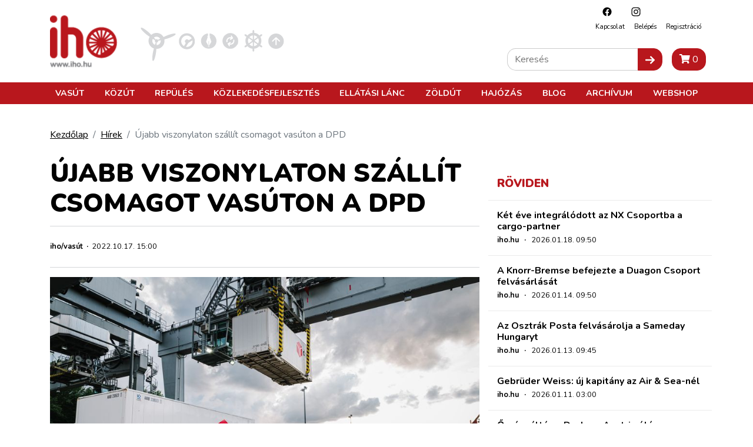

--- FILE ---
content_type: text/html; charset=utf-8
request_url: https://www.google.com/recaptcha/api2/aframe
body_size: 248
content:
<!DOCTYPE HTML><html><head><meta http-equiv="content-type" content="text/html; charset=UTF-8"></head><body><script nonce="LVpdYuqWrma68aUgMRpRpQ">/** Anti-fraud and anti-abuse applications only. See google.com/recaptcha */ try{var clients={'sodar':'https://pagead2.googlesyndication.com/pagead/sodar?'};window.addEventListener("message",function(a){try{if(a.source===window.parent){var b=JSON.parse(a.data);var c=clients[b['id']];if(c){var d=document.createElement('img');d.src=c+b['params']+'&rc='+(localStorage.getItem("rc::a")?sessionStorage.getItem("rc::b"):"");window.document.body.appendChild(d);sessionStorage.setItem("rc::e",parseInt(sessionStorage.getItem("rc::e")||0)+1);localStorage.setItem("rc::h",'1768984982227');}}}catch(b){}});window.parent.postMessage("_grecaptcha_ready", "*");}catch(b){}</script></body></html>

--- FILE ---
content_type: application/javascript
request_url: https://cmp.inmobi.com/choice/2CFJPrqDGZcGN/iho.hu/choice.js?tag_version=V3
body_size: 3510
content:
'use strict';(function(){var cmpFile='noModule'in HTMLScriptElement.prototype?'cmp2.js':'cmp2-polyfilled.js';(function(){var cmpScriptElement=document.createElement('script');var firstScript=document.getElementsByTagName('script')[0];cmpScriptElement.async=true;cmpScriptElement.type='text/javascript';var cmpUrl;var tagUrl=document.currentScript.src;cmpUrl='https://cmp.inmobi.com/tcfv2/CMP_FILE?referer=iho.hu'.replace('CMP_FILE',cmpFile);cmpScriptElement.src=cmpUrl;firstScript.parentNode.insertBefore(cmpScriptElement,firstScript);})();(function(){var css=""
+" .qc-cmp-button { "
+"   background-color: #B8171D !important; "
+"   border-color: #B8171D !important; "
+" } "
+" .qc-cmp-button:hover { "
+"   border-color: #B8171D !important; "
+" } "
+" .qc-cmp-alt-action, "
+" .qc-cmp-link { "
+"   color: #B8171D !important; "
+" } "
+" .qc-cmp-button.qc-cmp-secondary-button:hover { "
+"   background-color: #B8171D !important; "
+"   border-color: #B8171D !important; "
+" } "
+" .qc-cmp-button { "
+"   color: #080808 !important; "
+" } "
+" .qc-cmp-button.qc-cmp-secondary-button:hover { "
+"   color: #080808 !important; "
+" } "
+" .qc-cmp-button.qc-cmp-secondary-button { "
+"   color: #080808 !important; "
+" } "
+" .qc-cmp-button.qc-cmp-secondary-button { "
+"   background-color: #FFFFFF !important; "
+"   border-color: transparent !important; "
+" } "
+" .qc-cmp-ui, "
+" .qc-cmp-ui .qc-cmp-title, "
+" .qc-cmp-ui .qc-cmp-table, "
+" .qc-cmp-ui .qc-cmp-messaging, "
+" .qc-cmp-ui .qc-cmp-sub-title, "
+" .qc-cmp-ui .qc-cmp-vendor-list, "
+" .qc-cmp-ui .qc-cmp-purpose-info, "
+" .qc-cmp-ui .qc-cmp-table-header, "
+" .qc-cmp-ui .qc-cmp-beta-messaging, "
+" .qc-cmp-ui .qc-cmp-main-messaging, "
+" .qc-cmp-ui .qc-cmp-vendor-list-title{ "
+"   color: #B8171D !important; "
+" } "
+""
+"";var stylesElement=document.createElement('style');var re=new RegExp('&quote;','g');css=css.replace(re,'"');stylesElement.type='text/css';if(stylesElement.styleSheet){stylesElement.styleSheet.cssText=css;}else{stylesElement.appendChild(document.createTextNode(css));}
var head=document.head||document.getElementsByTagName('head')[0];head.appendChild(stylesElement);})();var autoDetectedLanguage='en';var gvlVersion=3;function splitLang(lang){if(lang.includes('pt')&&lang.length>2){return lang.split('-')[0]+'-'+lang.split('-')[1].toLowerCase();}
return lang.length>2?lang.split('-')[0]:lang;};function isSupported(lang){var langs=['en','fr','de','it','es','da','nl','el','hu','pt','pt-br','pt-pt','ro','fi','pl','sk','sv','no','ru','bg','ca','cs','et','hr','lt','lv','mt','sl','tr','uk','zh','id','ko','ja','hi','vi','th','ms'];return langs.indexOf(lang)===-1?false:true;};if(gvlVersion===2&&isSupported(splitLang(document.documentElement.lang))){autoDetectedLanguage=splitLang(document.documentElement.lang);}else if(gvlVersion===3&&isSupported(document.documentElement.lang)){autoDetectedLanguage=document.documentElement.lang;}else if(isSupported(splitLang(navigator.language))){autoDetectedLanguage=splitLang(navigator.language);};var choiceMilliSeconds=(new Date).getTime();window.__tcfapi('init',2,function(){},{"coreConfig":{"siteUuid":"6730abf2-3f57-4bf9-b228-e68366cba552","themeUuid":"2e1f7d5f-216b-47d7-a49b-bc9eba866260","inmobiAccountId":"2CFJPrqDGZcGN","privacyMode":["GDPR"],"gdprEncodingMode":"TCF_AND_GPP","consentLocations":["EEA"],"includeVendorsDisclosedSegment":false,"cmpVersion":"latest","hashCode":"3O1EAQ6iBvwYM3jDnfC03Q","publisherCountryCode":"HU","publisherName":"iho.hu","vendorPurposeIds":[2,3,4,7,9,10,1,5,6,8,11],"vendorFeaturesIds":[1,2,3],"vendorPurposeLegitimateInterestIds":[7,8,10,11,2,9],"vendorSpecialFeaturesIds":[1,2],"vendorSpecialPurposesIds":[2,1,3],"googleEnabled":true,"consentScope":"service","thirdPartyStorageType":"iframe","consentOnSafari":false,"displayUi":"EEA","defaultToggleValue":"off","initScreenRejectButtonShowing":true,"initScreenCloseButtonShowing":false,"softOptInEnabled":false,"showSummaryView":true,"persistentConsentLinkLocation":3,"displayPersistentConsentLink":true,"uiLayout":"popup","publisherLogo":"https://iho.hu/images/iho.svg?qc-size=202,150","vendorListUpdateFreq":30,"publisherPurposeIds":[1,2,3,4,5,6,7,8,9,10],"initScreenBodyTextOption":1,"publisherConsentRestrictionIds":[],"publisherLIRestrictionIds":[],"publisherPurposeLegitimateInterestIds":[],"publisherSpecialPurposesIds":[],"publisherFeaturesIds":[],"publisherSpecialFeaturesIds":[1,2],"stacks":[],"lang_":"hu","gvlVersion":3,"totalVendors":219,"gbcConfig":{"enabled":true,"urlPassThrough":false,"adsDataRedaction":false,"locations":["WORLDWIDE"],"applicablePurposes":[{"id":1,"defaultValue":"DENIED"},{"id":2,"defaultValue":"DENIED"},{"id":3,"defaultValue":"DENIED"},{"id":4,"defaultValue":"DENIED"},{"id":5,"defaultValue":"DENIED"},{"id":6,"defaultValue":"DENIED"},{"id":7,"defaultValue":"DENIED"}]},"legitimateInterestOptIn":true,"features":{"visitEvents":true},"translationUrls":{"common":"https://cmp.inmobi.com/tcfv2/translations/${language}.json","theme":"https://cmp.inmobi.com/custom-translations/2CFJPrqDGZcGN/2e1f7d5f-216b-47d7-a49b-bc9eba866260/${language}.json","all":"https://cmp.inmobi.com/consolidated-translations/2CFJPrqDGZcGN/2e1f7d5f-216b-47d7-a49b-bc9eba866260/${language}.json"},"gdprEnabledInUS":false},"premiumUiLabels":{},"premiumProperties":{"vendorBlacklist":[1111,92,217,58,876,740,628,174,272,1038,806,1271,318,1187,1252,40,1098,231,788,1256,331,147,649,1205,953,738,377,539,1019,196,1203,44,790,553,556,15,1149,39,597,14,1033,93,447,1273,47,149,1281,1094,9,22,511,889,1210,855,264,565,799,902,834,1072,224,1212,613,430,1191,941,615,6,66,205,999,507,1199,779,1200,410,211,326,827,1163,199,195,27,1071,822,1022,900,1280,697,959,746,259,1279,1141,1218,782,1176,1169,501,598,925,1154,1254,1195,891,780,1097,1116,1182,155,733,354,728,1223,879,498,1193,495,685,215,1067,409,1058,797,1237,119,717,160,394,742,944,783,561,748,1230,496,956,907,647,610,461,1120,1020,771,273,801,1255,156,1069,1275,12,618,946,666,920,1106,724,715,736,1134,1272,128,185,30,625,450,658,94,815,620,684,1105,374,1151,163,1155,1181,741,422,1129,869,329,848,235,986,1081,2,954,1087,729,840,315,890,1217,572,963,734,1080,1146,1139,1222,767,1257,319,958,243,973,996,1206,416,378,77,56,1164,143,591,630,656,248,1140,683,1104,1026,298,875,570,1274,573,1225,713,1244,938,1229,440,209,397,885,1226,665,936,133,343,778,833,754,1075,1215,262,674,584,110,796,168,929,825,1202,402,1243,854,1228,8,213,1248,1261,1192,853,849,244,1213,29,413,773,957,1062,444,312,1084,1224,1027,997,877,1,1002,120,347,795,756,781,1207,100,1240,1178,766,78,471,1221,323,1190,970,1204,1250,1107,1016,888,1267,1198,1055,316,644,455,731,1251,87,845,892,758,1017,768,536,967,975,580,274,749,657,765,1232,1231,61,550,995,787,865,1247,881,626,1177,1112,431,1050,206,178,699,1201,864,978,131,721,606,479,1136,730,871,935,535,452,150,910,596,677,436,438,129,811,896,930,1068,1156,872,252,49,838,294,62,745,569,820,1214,972,528,314,1278,1245,751,325,955,794,424,702,1110,810,994,1175,804,254,884,497,1159,148,97,919,587,1046,1188,109,95,508,998,1132,228,75,1147,486,55,153,317,270,943,614,770,776,671,791,1122,142,987,769,184,193,858,1196,1209,358,216,703,867,101,279,687,311,581,1003,898,663,807,1211,151,1018,681,20,72,1133,263,1246,709,124,530,34,982,48,521,37,468,519,502,568,1060,1233,130,965,812,373,1085,816,624,646,1119,784,882,388,832,1113,304,716,509,708,1269,1006,617,719,883,602,1061,255,1049,280,1263,1135,488,227,915,1266,1064,385,772,1148,137,559,164,466,976,1227,139,361,856,516,1101,412,727,384,127,903,140,490,1070,961,297,1249,803,874,1079,1037,1185,952,762,427,418,725,1277,860,850,842,808,835,990,880,993,1059,1048,1235,554,682,57,1220,290,1025,911,1157,1264,631,1242,1100,1167,1121,192,800,659,1162,1045,1189,819,203,759,375,194,108,454,1021,308,232,1238,71,4,1282,302,351,350,1051,1015,1103,1184,1090,371,157,415,775,84,1083,491,621,33,337,111,276,1241,59,927,73,435,53,1172,652,46,1030,161,115,531,969,246,134,534,639,1076,966,381,964,1005,857,1153,1039,662,844,951,655,1236,293,1041,1183,238,1216,950,1160,851,901,473,114,1276,517,1174,712,275,962,475,448,1089,336,90,1124,345,1024,1265,750,524,382,894,893,1044,549,931,423,249,387,861,239,648,862,4202,673,985,242,828,1043,1078,1108,159,831,459,212,1270,368,26,1137,237,1036,1138,744,190,1219,571,1208,83,821,1047,1009,1259,1168,706,1004,1014,774,1082,601,870,1130,284,282,968,1001,281,256,1262,1127,718,1142,1253,251,173,154,726,1170,210,301,469,321,1234],"googleWhitelist":[1]},"coreUiLabels":{},"theme":{"uxPrimaryButtonTextColor":"#080808","uxPrimaryButtonColor":"#B8171D","uxSecondaryButtonColor":"#FFFFFF","uxSecondaryButtonTextColor":"#080808","uxFontColor":"#B8171D"},"nonIabVendorsInfo":{}});})();